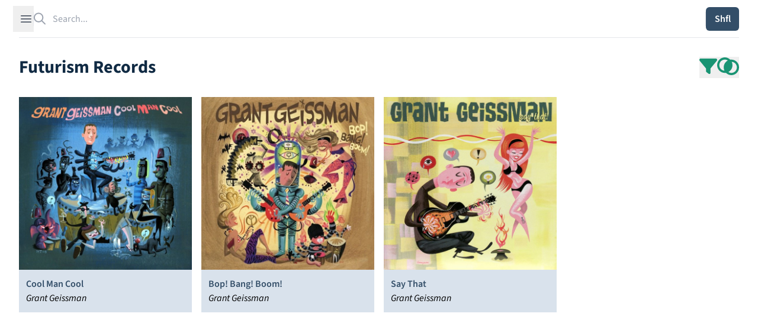

--- FILE ---
content_type: text/html; charset=utf-8
request_url: https://theshfl.com/label/Futurism-Records-1
body_size: 4711
content:


<!DOCTYPE html>
<html class="h-full bg-white" lang="en">

<head>
  <meta charset="UTF-8">
  <meta name="viewport" content="width=device-width, initial-scale=1.0">
  <link href="/style.css?5.07" rel="stylesheet">
  <script async type="text/javascript" src="/icons.js?5.07"></script>
  <script defer type="text/javascript" src="/script.js?5.07"></script>
  <link rel="manifest" type="application/manifest+json" href="/manifest.json">
  <script defer type="text/javascript" src="/pwacompat.min.js"></script>
  <link rel="icon" href="/favicon.ico" type="image/x-icon">
  <script defer data-domain="theshfl.com" src="https://plausible.io/js/script.js"></script>
  
  <title>
  Futurism Records
</title>
  
  
  <meta property="og:site_name" content="Shfl">
  <meta property="og:url" content="https://theshfl.com/label/Futurism-Records-1">
  <link rel="canonical" href="https://theshfl.com/label/Futurism-Records-1">
  <meta property="og:type" content="website">
  <meta property="twitter:domain" content="https://theshfl.com">
  <meta property="twitter:site" content="@the_shfl">
  <meta name="twitter:card" content="summary">

  
    
    
    
  

  
    <meta property="og:title" content="Futurism Records">
    <meta property="twitter:title" content="Futurism Records">
    <meta property="og:image" content="https://theshfl.com/images/icon-256x256.png">
    <meta property="twitter:image" content="https://theshfl.com/images/icon-256x256.png">
    <meta name="description" content="Recommended albums on the Futurism Records label">
    <meta property="twitter:description" content="Recommended albums on the Futurism Records label">
    <meta property="og:description" content="Recommended albums on the Futurism Records label">
  

  


</head>

<body class="h-full" x-data="{ sidebarOpen: false, searchOpen: false }">

  
  <div class="fixed top-0 left-0 right-0 z-10 mx-auto max-w-7xl lg:px-8">
    <div
        class="flex h-16 items-center gap-x-4 border-b border-gray-200 bg-white px-4 shadow-sm
          sm:gap-x-6 sm:px-6 lg:px-0 lg:shadow-none">
      <button
          @click="sidebarOpen = !sidebarOpen;"
          :aria-hidden="sidebarOpen"
          type="button" class="-m-2.5 p-2.5 text-gray-700 lg">
        <span class="sr-only">Open sidebar</span>
        <svg class="h-6 w-6" fill="none" viewBox="0 0 24 24" stroke-width="1.5" stroke="currentColor">
          <path stroke-linecap="round" stroke-linejoin="round" d="M3.75 6.75h16.5M3.75 12h16.5m-16.5 5.25h16.5"/>
        </svg>
      </button>

      <!-- Separator -->
      <div class="h-6 w-px bg-gray-200 lg"></div>
      <div class="flex flex-1 gap-x-4 self-stretch lg:gap-x-6">
        
  <div class="flex flex-1" 
  x-data="{
  selected: null,
  length: 0,
  shiftPressed: false,
  tag: '',

  selectNextResult() {
  if (this.length == 0) {
  return;
  } else if (this.selected == null || this.selected == $refs.results.children.length - 1) {
  this.selected = 0;
  } else {
  this.selected++;
  }
  this.focusSelected();
  },

  selectPreviousResult() {
  if (this.length == 0) {
  return;
  } else if (this.selected == null) {
  this.selected = $refs.results.children.length - 1;
  } else if (this.selected == 0) {
  this.reset(keep_input=true);
  } else {
  this.selected--;
  }
  this.focusSelected();
  },

  focusSelected() {
  if (this.selected != null) {
  $refs.results.children[this.selected].focus();
  } else {
  $refs.input.focus();
  $refs.input.value = $refs.input.value;
  }
  },

  reset(keep_input=false) {
  $refs.results.innerHTML = '';
  this.length = 0;
  this.selected = null;
  $refs.input.value = keep_input ? $refs.input.value : '';
  searchOpen = false;
  }
  }"
 @click.outside="reset()">
    <form action="/search" class="w-full h-full relative" id="search">
      <label for="search-bar" class="sr-only">Search</label>
      <i class="fa-regular fa-magnifying-glass pointer-events-none absolute inset-y-0 left-0 h-full w-5 text-gray-400"></i>
      <input id="search-bar" placeholder="Search..."
          
             hx-get="/search"
          
             class="block border-0 py-0 pl-8 pr-0 text-gray-900 w-full h-full
                     placeholder:text-gray-400 focus:ring-0 z-20"
          
  name="q"
  autocomplete="off"
  type="search"
  x-ref="input"
  @click="reset(keep_input=true); focusSelected();"
  hx-trigger="input changed delay:250ms"
  hx-swap="outerHTML"
  hx-target="#search-bar-results"
  
  @keyup.down="selectNextResult"
  @keyup.up="selectPreviousResult"
  @keydown.shift="shiftPressed = true"
  @keyup.shift="shiftPressed = false"
  @keydown.window.escape="reset"
  @keydown.tab.prevent="
  if (shiftPressed) {
  selectPreviousResult()
  } else {
  selectNextResult()
  }
  "

>
    </form>
    <div 
  x-show="length > 0"
  x-transition
  :aria-hidden="length == 0"
  :aria-expanded="length > 0"
  role="menu"
  aria-orientation="vertical"
  @htmx:before-request="length = 0"
  @click.outside="reset"

        class="z-10 top-0 left-0 absolute max-w-7xl flex mt-20 pb-20 max-h-screen">
      
  <div id="search-bar-results"
       x-init="length = 0; searchOpen = length > 0;"
       x-trap.noscroll="length > 0 && selected != null"
       x-ref="results"
       class="relative mb-20 mx-4 ring-1 p-2 ring-inset ring-gray-300 overflow-y-auto overscroll-contain
              rounded-md bg-white shadow-lg focus:outline-none max-w-7xl flex flex-col"
      
  @keyup.down="selectNextResult"
  @keyup.up="selectPreviousResult"
  @keydown.shift="shiftPressed = true"
  @keyup.shift="shiftPressed = false"
  @keydown.window.escape="reset"
  @keydown.tab.prevent="
  if (shiftPressed) {
  selectPreviousResult()
  } else {
  selectNextResult()
  }
  "
>
    
  </div>

    </div>
  </div>

        <div class="flex items-center gap-x-4 lg:gap-x-6">
          
            
  <div x-data="{ isOpen: false }"
       x-show="!searchOpen" class="relative inline-block text-left">
    
  </div>

          
          <div x-show="!searchOpen" class="flex items-center gap-x-4 lg:gap-x-6 ">
            <div class="hidden lg:block lg:h-6 lg:w-px lg:bg-gray-200" aria-hidden="true"></div>
            
              
  <div class="relative" x-data='{ clicked: false }'>
    <button type="button" hx-get="/sample"
            
            @click="clicked=true"
            class="rounded-md bg-blue hover:bg-teal-light text-white w-14 h-10 shadow-sm flex justify-center items-center">
      <span x-show="!clicked" class="font-semibold">Shfl</span>
      <span x-show="clicked">
  <svg xmlns="http://www.w3.org/2000/svg" width="1em" height="1em" viewBox="0 0 24 24">
    <circle cx="4" cy="12" r="3" fill="currentColor">
      <animate id="svgSpinners3DotsBounce0" attributeName="cy" begin="0;svgSpinners3DotsBounce1.end+0.25s"
               calcMode="spline" dur="0.6s" keySplines=".33,.66,.66,1;.33,0,.66,.33" values="12;6;12"/>
    </circle>
    <circle cx="12" cy="12" r="3" fill="currentColor">
      <animate attributeName="cy" begin="svgSpinners3DotsBounce0.begin+0.1s"
               calcMode="spline" dur="0.6s" keySplines=".33,.66,.66,1;.33,0,.66,.33" values="12;6;12"/>
    </circle>
    <circle cx="20" cy="12" r="3" fill="currentColor">
      <animate id="svgSpinners3DotsBounce1" attributeName="cy" begin="svgSpinners3DotsBounce0.begin+0.2s"
               calcMode="spline" dur="0.6s" keySplines=".33,.66,.66,1;.33,0,.66,.33" values="12;6;12"/>
    </circle>
  </svg>
</span>
    </button>
  </div>

            
          </div>
          
  <div id="search-button" x-show="searchOpen" x-cloak>
    <button type="button" @click="document.getElementById('search').submit()"
            class="rounded-md bg-blue hover:bg-teal-light text-white px-2.5 py-1.5 font-semibold shadow-sm">
      Search
    </button>
  </div>

        </div>
      </div>
    </div>
  </div>

  
  <div
      x-show="sidebarOpen" x-cloak
      @keydown.window.escape="sidebarOpen = false;"
      x-description="Off-canvas menu, show/hide based on off-canvas menu state."
      class="relative z-50"
      role="dialog"
      aria-modal="true">
    <!-- Off-canvas menu backdrop, show/hide based on off-canvas menu state. -->
    <div
        x-show="sidebarOpen" x-cloak
        x-description="Off-canvas menu backdrop, show/hide based on off-canvas menu state."
        x-transition:enter="transition-opacity ease-linear duration-300"
        x-transition:enter-start="opacity-0"
        x-transition:enter-end="opacity-100"
        x-transition:leave="transition-opacity ease-linear duration-300"
        x-transition:leave-start="opacity-100"
        x-transition:leave-end="opacity-0"
        class="fixed inset-0 bg-gray-900/80"></div>

    <div class="fixed inset-0 flex">
      <!-- Off-canvas menu, show/hide based on off-canvas menu state. -->
      <div
          x-show="sidebarOpen" x-cloak
          x-description="Off-canvas menu, show/hide based on off-canvas menu state."
          @click.away="sidebarOpen = false;"
          x-transition:enter="transition ease-in-out duration-300 transform"
          x-transition:enter-start="-translate-x-full"
          x-transition:enter-end="translate-x-0"
          x-transition:leave="transition ease-in-out duration-300 transform"
          x-transition:leave-start="-translate-x-0"
          x-transition:leave-end="-translate-x-full"
          class="relative mr-16 flex w-full max-w-xs flex-1">
        <!-- Close button, show/hide based on off-canvas menu state. -->
        <div
            x-show="sidebarOpen" x-cloak
            x-description="Close button, show/hide based on off-canvas menu state."
            @click="sidebarOpen = false;"
            x-transition:enter="ease-in-out duration-300"
            x-transition:enter-start="opacity-0"
            x-transition:enter-end="opacity-100"
            x-transition:leave="ease-in-out duration-300"
            x-transition:leave-start="opacity-100"
            x-transition:leave-end="opacity-0"
            class="absolute left-full top-0 flex w-16 justify-center pt-5">
          <button type="button" class="-m-2.5 p-2.5">
            <span class="sr-only">Close sidebar</span>
            <svg class="h-6 w-6 text-white" fill="none" viewBox="0 0 24 24" stroke-width="1.5" stroke="currentColor"
                 aria-hidden="true">
              <path stroke-linecap="round" stroke-linejoin="round" d="M6 18L18 6M6 6l12 12"/>
            </svg>
          </button>
        </div>
        
  <div class="flex grow flex-col gap-4 overflow-y-auto bg-white py-6 overflow-x-hidden">
    <div class="h-16">
      <a href="/"><img class="h-12 w-auto px-6" src="/images/logo_with_wordmark.png" alt="Shfl" loading="lazy"></a>
    </div>
    <nav class="flex flex-1 flex-col">
      <ul role="list" class="flex flex-1 flex-col gap-y-6">
        <li>
          <ul role="list" class="-mx-2 space-y-2 px-6">
            <li>
              <a href="/guides"
                 class="flex gap-x-3 rounded-md p-2 font-semibold text-blue hover:text-blue-dark hover:bg-blue-blurb">
                <span class="text-xl">
  
    <i class="fa-solid fa-list-music text-inherit"></i>
  
</span>
                <span class="text-xl">Guides</span>
              </a>
            </li>
            <li>
              <a href="/collections"
                 class="flex gap-x-3 rounded-md p-2 font-semibold text-blue hover:text-blue-dark hover:bg-blue-blurb">
                <span class="text-xl">
  
    <i class="fa-solid fa-album-collection text-inherit"></i>
  
</span>
                <span class="text-xl">Collections</span>
              </a>
            </li>
            <li>
              <a href="/best-of"
                 class="flex gap-x-3 rounded-md p-2 font-semibold text-blue hover:text-blue-dark hover:bg-blue-blurb">
                <span class="text-xl">
  
    <i class="fa-solid fa-star text-inherit"></i>
  
</span>
                <span class="text-xl">Best Of</span>
              </a>
            </li>
            
          </ul>
        </li>
        
  <li id="filter-buttons" class="hidden" hx-swap-oob="true"></li>

        
  <li id="filter-list" class="hidden" hx-swap-oob="true">
    <div class="text-blue-dark px-6" id="filters-wrapper">
      <div class="flex flex-row flex-wrap justify-between gap-3">
        <h1 class="text-2xl font-bold text-blue">Active Filters</h1>
        <div x-data='{ add: true, adding: false }'>
          
          <button type="button" hx-vals='{"clear": true}'
                  hx-get="/sample"
                  class="text-xl text-blue hover:text-red-600">
            <i class="fa-solid fa-trash"></i>
          </button>
        </div>

      </div>
      <div class="flex flex-col gap-3 mt-2">
        
      </div>
    </div>
  </li>

        
          <li>
            <div class="mx-4 p-2 rounded-md hover:bg-blue-blurb">
              <a href="/login?next=/label/Futurism-Records-1" class="text-blue group">
                <span class="font-bold text-2xl group-hover:underline group-hover:text-blue-dark
                             decoration-blue-dark decoration-2">
                  Sign in to Shfl
                </span>
                <p class="mt-1 italic text-lg">Sign in to save albums, filter settings, and recommenders.</p>
              </a>
            </div>
          </li>
        
        <li class="mt-auto">
          <hr class="text-blue-dark">
          


<div class="flex flex-row text-2xl pt-4 pb-3 px-6 gap-4" id="share_links" hx-swap-oob="true">
  <a href="https://www.facebook.com/sharer/sharer.php?u=https%3A//theshfl.com/label/Futurism-Records-1" target="_blank">
    <i class="fa-brands fa-facebook text-[#4267b2]"></i>
  </a>
  <a href="https://twitter.com/intent/tweet?url=https%3A//theshfl.com/label/Futurism-Records-1" target="_blank">
    <i class="fa-brands fa-twitter text-[#1da1f2]"></i>
  </a>
  <a href="mailto:?body=https%3A//theshfl.com/label/Futurism-Records-1" target="_blank">
    <i class="fa-regular fa-envelope"></i>
  </a>
  <button x-data="{ share: false }" x-init="share = navigator.share ? true : false" x-show="share"
          @click="navigator.share({url: '/label/Futurism-Records-1'})">
    <i class="fa-regular fa-share-nodes"></i>
  </button>
</div>

          <hr class="text-blue-dark">
        </li>
        <li>
          <div class="flex flex-col gap-2 px-4">
            <a href="/"
               class="flex gap-x-3 p-2 rounded-md font-semibold text-blue hover:text-blue-dark hover:bg-blue-blurb">
              <span class="text-xl"><i class="fa-solid fa-home"></i></span>
              <span class="text-lg">Home</span>
            </a>
            <a href="https://news.theshfl.com"
               class="flex gap-x-3 p-2 rounded-md font-semibold text-blue hover:text-blue-dark hover:bg-blue-blurb">
              <span class="text-xl"><i class="fa-solid fa-newspaper"></i></span>
              <span class="text-lg">Newsletter</span>
            </a>
            <a href="/about-shfl"
               class="flex gap-x-3 p-2 rounded-md font-semibold text-blue hover:text-blue-dark hover:bg-blue-blurb">
              <span class="text-xl"><i class="fa-solid fa-circle-info"></i></span>
              <span class="text-lg">About Shfl</span>
            </a>
          </div>
        </li>

      </ul>
    </nav>
  </div>

      </div>
    </div>
  </div>



<main>
  <div class="mx-auto max-w-7xl px-4 pt-20 sm:px-6 sm:pt-24 lg:px-8 pb-20 fade-out">
    
  <div id="page">
    <div class="flex flex-row justify-between">
      <h1 class="font-bold text-blue-dark text-3xl">Futurism Records</h1>
      <div class="text-teal-light text-3xl flex flex-row gap-4">
        <button class="hover:text-teal-dark" hx-vals='{"labels": "6469250893217792", "clear": "true"}'
                hx-get="/sample" aria-label="filter">
          <i class="fa-solid fa-filter"></i>
        </button>
        <button class="hover:text-teal-dark" hx-vals='{"labels": "6469250893217792"}'
                hx-get="/sample" aria-label="add to filters">
          <i class="fa-solid fa-circles-overlap"></i>
        </button>
      </div>
    </div>

    
      <div x-data="{ albums:true }" class="mt-8">
        <div hx-vals='{"eid": "6469250893217792"}'
             hx-get="/label/album-list" hx-trigger="revealed once"
             class="grid content-between lg:grid-cols-4 md:grid-cols-3 grid-cols-2 grid-rows-4 gap-4">
        </div>
      </div>
    

  </div>

  </div>
</main>

</body>
</html>

--- FILE ---
content_type: text/html; charset=utf-8
request_url: https://theshfl.com/label/album-list?eid=6469250893217792
body_size: 412
content:




  <div class="album-cover" >
    <a href="/album/Cool-Man-Cool" class="cursor-pointer">
      
        
  
    <picture>
      <source media="(max-width: 600px)" srcset="https://images.theshfl.com/6458970776535040_600.webp" type="image/webp">
      <source media="(max-width: 300px)" srcset="https://images.theshfl.com/6458970776535040_300.webp" type="image/webp">
      <source media="(max-width: 600px)" srcset="https://images.theshfl.com/6458970776535040_600.jpg" type="image/jpeg">
      <source media="(max-width: 300px)" srcset="https://images.theshfl.com/6458970776535040_300.jpg" type="image/jpeg">
      <img alt="Cool Man Cool cover"
           width="600" height="600" loading="eager"
           srcset="https://images.theshfl.com/6458970776535040_600.jpg 600w, https://images.theshfl.com/6458970776535040_300.jpg 300w"
           sizes="(max-width: 600px) 600px, (max-width: 300px) 300px"
           src="https://images.theshfl.com/6458970776535040_600.jpg">
    </picture>
  

      
    </a>
    
      <div class="bg-blue-button p-3 max-w-[300px]">
        
  <a href="/album/Cool-Man-Cool" class="text-blue hover:underline decoration-blue-dark hover:text-blue-dark">
    <h3 class="font-semibold line-clamp-1">Cool Man Cool</h3>
  </a>
  <i class="line-clamp-1">Grant Geissman</i>

      </div>
    
  </div>

  <div class="album-cover" >
    <a href="/album/Bop-Bang-Boom" class="cursor-pointer">
      
        
  
    <picture>
      <source media="(max-width: 600px)" srcset="https://images.theshfl.com/6731898902544384_600.webp" type="image/webp">
      <source media="(max-width: 300px)" srcset="https://images.theshfl.com/6731898902544384_300.webp" type="image/webp">
      <source media="(max-width: 600px)" srcset="https://images.theshfl.com/6731898902544384_600.jpg" type="image/jpeg">
      <source media="(max-width: 300px)" srcset="https://images.theshfl.com/6731898902544384_300.jpg" type="image/jpeg">
      <img alt="Bop! Bang! Boom! cover"
           width="600" height="600" loading="eager"
           srcset="https://images.theshfl.com/6731898902544384_600.jpg 600w, https://images.theshfl.com/6731898902544384_300.jpg 300w"
           sizes="(max-width: 600px) 600px, (max-width: 300px) 300px"
           src="https://images.theshfl.com/6731898902544384_600.jpg">
    </picture>
  

      
    </a>
    
      <div class="bg-blue-button p-3 max-w-[300px]">
        
  <a href="/album/Bop-Bang-Boom" class="text-blue hover:underline decoration-blue-dark hover:text-blue-dark">
    <h3 class="font-semibold line-clamp-1">Bop! Bang! Boom!</h3>
  </a>
  <i class="line-clamp-1">Grant Geissman</i>

      </div>
    
  </div>

  <div class="album-cover" >
    <a href="/album/Say-That" class="cursor-pointer">
      
        
  
    <picture>
      <source media="(max-width: 600px)" srcset="https://images.theshfl.com/4930112592019456_600.webp" type="image/webp">
      <source media="(max-width: 300px)" srcset="https://images.theshfl.com/4930112592019456_300.webp" type="image/webp">
      <source media="(max-width: 600px)" srcset="https://images.theshfl.com/4930112592019456_600.jpg" type="image/jpeg">
      <source media="(max-width: 300px)" srcset="https://images.theshfl.com/4930112592019456_300.jpg" type="image/jpeg">
      <img alt="Say That cover"
           width="600" height="600" loading="eager"
           srcset="https://images.theshfl.com/4930112592019456_600.jpg 600w, https://images.theshfl.com/4930112592019456_300.jpg 300w"
           sizes="(max-width: 600px) 600px, (max-width: 300px) 300px"
           src="https://images.theshfl.com/4930112592019456_600.jpg">
    </picture>
  

      
    </a>
    
      <div class="bg-blue-button p-3 max-w-[300px]">
        
  <a href="/album/Say-That" class="text-blue hover:underline decoration-blue-dark hover:text-blue-dark">
    <h3 class="font-semibold line-clamp-1">Say That</h3>
  </a>
  <i class="line-clamp-1">Grant Geissman</i>

      </div>
    
  </div>

